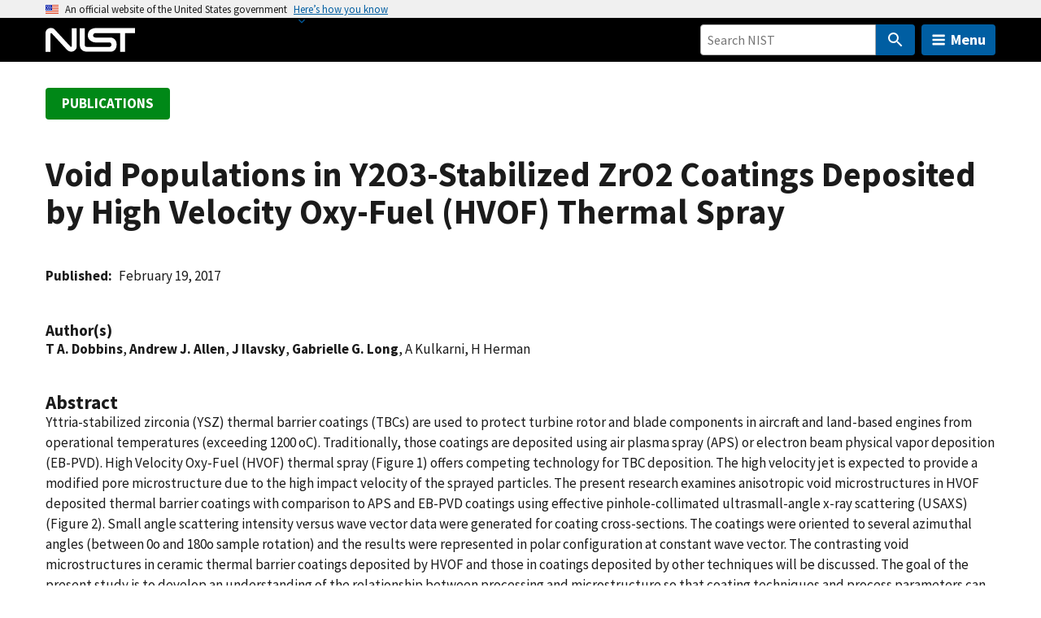

--- FILE ---
content_type: application/javascript; charset=UTF-8
request_url: https://www.nist.gov/cdn-cgi/challenge-platform/scripts/jsd/main.js
body_size: 4707
content:
window._cf_chl_opt={xkKZ4:'g'};~function(j3,X,P,i,W,M,F,v){j3=n,function(N,E,jC,j2,J,O){for(jC={N:422,E:355,J:367,O:363,k:349,Z:357,x:326,U:331,o:307,R:419},j2=n,J=N();!![];)try{if(O=-parseInt(j2(jC.N))/1+parseInt(j2(jC.E))/2*(-parseInt(j2(jC.J))/3)+-parseInt(j2(jC.O))/4+parseInt(j2(jC.k))/5+-parseInt(j2(jC.Z))/6*(parseInt(j2(jC.x))/7)+-parseInt(j2(jC.U))/8*(parseInt(j2(jC.o))/9)+parseInt(j2(jC.R))/10,E===O)break;else J.push(J.shift())}catch(k){J.push(J.shift())}}(j,428759),X=this||self,P=X[j3(413)],i=function(jO,jV,jL,jr,jq,j4,E,J,O){return jO={N:316,E:360},jV={N:364,E:364,J:369,O:364,k:364,Z:391,x:364,U:372,o:369,R:372},jL={N:401},jr={N:401,E:372,J:308,O:393,k:346,Z:308,x:423,U:369,o:369,R:369,h:364,S:369,Q:364,G:308,K:393,f:423,l:423,s:369,a:369,y:364,Y:391},jq={N:320,E:372},j4=j3,E=String[j4(jO.N)],J={'h':function(k){return k==null?'':J.g(k,6,function(Z,j5){return j5=n,j5(jq.N)[j5(jq.E)](Z)})},'g':function(Z,x,U,j6,o,R,S,Q,G,K,s,y,Y,B,D,z,j0,j1){if(j6=j4,Z==null)return'';for(R={},S={},Q='',G=2,K=3,s=2,y=[],Y=0,B=0,D=0;D<Z[j6(jr.N)];D+=1)if(z=Z[j6(jr.E)](D),Object[j6(jr.J)][j6(jr.O)][j6(jr.k)](R,z)||(R[z]=K++,S[z]=!0),j0=Q+z,Object[j6(jr.Z)][j6(jr.O)][j6(jr.k)](R,j0))Q=j0;else{if(Object[j6(jr.Z)][j6(jr.O)][j6(jr.k)](S,Q)){if(256>Q[j6(jr.x)](0)){for(o=0;o<s;Y<<=1,B==x-1?(B=0,y[j6(jr.U)](U(Y)),Y=0):B++,o++);for(j1=Q[j6(jr.x)](0),o=0;8>o;Y=1&j1|Y<<1,B==x-1?(B=0,y[j6(jr.U)](U(Y)),Y=0):B++,j1>>=1,o++);}else{for(j1=1,o=0;o<s;Y=Y<<1.63|j1,x-1==B?(B=0,y[j6(jr.o)](U(Y)),Y=0):B++,j1=0,o++);for(j1=Q[j6(jr.x)](0),o=0;16>o;Y=1.83&j1|Y<<1.19,x-1==B?(B=0,y[j6(jr.R)](U(Y)),Y=0):B++,j1>>=1,o++);}G--,G==0&&(G=Math[j6(jr.h)](2,s),s++),delete S[Q]}else for(j1=R[Q],o=0;o<s;Y=Y<<1|j1&1.79,x-1==B?(B=0,y[j6(jr.S)](U(Y)),Y=0):B++,j1>>=1,o++);Q=(G--,0==G&&(G=Math[j6(jr.Q)](2,s),s++),R[j0]=K++,String(z))}if(Q!==''){if(Object[j6(jr.G)][j6(jr.K)][j6(jr.k)](S,Q)){if(256>Q[j6(jr.f)](0)){for(o=0;o<s;Y<<=1,x-1==B?(B=0,y[j6(jr.o)](U(Y)),Y=0):B++,o++);for(j1=Q[j6(jr.l)](0),o=0;8>o;Y=Y<<1.8|1.4&j1,B==x-1?(B=0,y[j6(jr.s)](U(Y)),Y=0):B++,j1>>=1,o++);}else{for(j1=1,o=0;o<s;Y=j1|Y<<1,x-1==B?(B=0,y[j6(jr.U)](U(Y)),Y=0):B++,j1=0,o++);for(j1=Q[j6(jr.l)](0),o=0;16>o;Y=j1&1|Y<<1.38,B==x-1?(B=0,y[j6(jr.a)](U(Y)),Y=0):B++,j1>>=1,o++);}G--,G==0&&(G=Math[j6(jr.y)](2,s),s++),delete S[Q]}else for(j1=R[Q],o=0;o<s;Y=1.38&j1|Y<<1.25,x-1==B?(B=0,y[j6(jr.S)](U(Y)),Y=0):B++,j1>>=1,o++);G--,0==G&&s++}for(j1=2,o=0;o<s;Y=1&j1|Y<<1,B==x-1?(B=0,y[j6(jr.S)](U(Y)),Y=0):B++,j1>>=1,o++);for(;;)if(Y<<=1,B==x-1){y[j6(jr.U)](U(Y));break}else B++;return y[j6(jr.Y)]('')},'j':function(k,jb,j7){return jb={N:423},j7=j4,null==k?'':k==''?null:J.i(k[j7(jL.N)],32768,function(Z,j8){return j8=j7,k[j8(jb.N)](Z)})},'i':function(Z,x,U,j9,o,R,S,Q,G,K,s,y,Y,B,D,z,j1,j0){for(j9=j4,o=[],R=4,S=4,Q=3,G=[],y=U(0),Y=x,B=1,K=0;3>K;o[K]=K,K+=1);for(D=0,z=Math[j9(jV.N)](2,2),s=1;z!=s;j0=Y&y,Y>>=1,Y==0&&(Y=x,y=U(B++)),D|=s*(0<j0?1:0),s<<=1);switch(D){case 0:for(D=0,z=Math[j9(jV.E)](2,8),s=1;z!=s;j0=y&Y,Y>>=1,0==Y&&(Y=x,y=U(B++)),D|=s*(0<j0?1:0),s<<=1);j1=E(D);break;case 1:for(D=0,z=Math[j9(jV.N)](2,16),s=1;z!=s;j0=Y&y,Y>>=1,Y==0&&(Y=x,y=U(B++)),D|=s*(0<j0?1:0),s<<=1);j1=E(D);break;case 2:return''}for(K=o[3]=j1,G[j9(jV.J)](j1);;){if(B>Z)return'';for(D=0,z=Math[j9(jV.E)](2,Q),s=1;s!=z;j0=Y&y,Y>>=1,0==Y&&(Y=x,y=U(B++)),D|=s*(0<j0?1:0),s<<=1);switch(j1=D){case 0:for(D=0,z=Math[j9(jV.O)](2,8),s=1;z!=s;j0=Y&y,Y>>=1,Y==0&&(Y=x,y=U(B++)),D|=s*(0<j0?1:0),s<<=1);o[S++]=E(D),j1=S-1,R--;break;case 1:for(D=0,z=Math[j9(jV.k)](2,16),s=1;z!=s;j0=Y&y,Y>>=1,0==Y&&(Y=x,y=U(B++)),D|=s*(0<j0?1:0),s<<=1);o[S++]=E(D),j1=S-1,R--;break;case 2:return G[j9(jV.Z)]('')}if(0==R&&(R=Math[j9(jV.x)](2,Q),Q++),o[j1])j1=o[j1];else if(j1===S)j1=K+K[j9(jV.U)](0);else return null;G[j9(jV.o)](j1),o[S++]=K+j1[j9(jV.R)](0),R--,K=j1,0==R&&(R=Math[j9(jV.k)](2,Q),Q++)}}},O={},O[j4(jO.E)]=J.h,O}(),W={},W[j3(421)]='o',W[j3(386)]='s',W[j3(348)]='u',W[j3(408)]='z',W[j3(412)]='n',W[j3(381)]='I',W[j3(416)]='b',M=W,X[j3(305)]=function(N,E,J,O,jh,jR,jo,jA,x,U,o,R,h,S){if(jh={N:334,E:340,J:424,O:334,k:340,Z:321,x:409,U:312,o:409,R:312,h:396,S:387,Q:401,G:322,K:317},jR={N:336,E:401,J:410},jo={N:308,E:393,J:346,O:369},jA=j3,null===E||E===void 0)return O;for(x=g(E),N[jA(jh.N)][jA(jh.E)]&&(x=x[jA(jh.J)](N[jA(jh.O)][jA(jh.k)](E))),x=N[jA(jh.Z)][jA(jh.x)]&&N[jA(jh.U)]?N[jA(jh.Z)][jA(jh.o)](new N[(jA(jh.R))](x)):function(Q,jE,G){for(jE=jA,Q[jE(jR.N)](),G=0;G<Q[jE(jR.E)];Q[G+1]===Q[G]?Q[jE(jR.J)](G+1,1):G+=1);return Q}(x),U='nAsAaAb'.split('A'),U=U[jA(jh.h)][jA(jh.S)](U),o=0;o<x[jA(jh.Q)];R=x[o],h=I(N,E,R),U(h)?(S=h==='s'&&!N[jA(jh.G)](E[R]),jA(jh.K)===J+R?Z(J+R,h):S||Z(J+R,E[R])):Z(J+R,h),o++);return O;function Z(Q,G,ju){ju=n,Object[ju(jo.N)][ju(jo.E)][ju(jo.J)](O,G)||(O[G]=[]),O[G][ju(jo.O)](Q)}},F=j3(402)[j3(352)](';'),v=F[j3(396)][j3(387)](F),X[j3(388)]=function(N,E,jQ,jJ,J,O,k,Z){for(jQ={N:337,E:401,J:318,O:369,k:373},jJ=j3,J=Object[jJ(jQ.N)](E),O=0;O<J[jJ(jQ.E)];O++)if(k=J[O],'f'===k&&(k='N'),N[k]){for(Z=0;Z<E[J[O]][jJ(jQ.E)];-1===N[k][jJ(jQ.J)](E[J[O]][Z])&&(v(E[J[O]][Z])||N[k][jJ(jQ.O)]('o.'+E[J[O]][Z])),Z++);}else N[k]=E[J[O]][jJ(jQ.k)](function(x){return'o.'+x})},L();function j(n1){return n1='error,vKoX8,onreadystatechange,clientInformation,symbol,from,splice,open,number,document,createElement,tabIndex,boolean,isArray,display: none,27975140nmXfGS,gKwbC5,object,802541Jrgrha,charCodeAt,concat,stringify,cJDYB1,Function,126RKgtdF,prototype,POST,timeout,parent,Set,success,href,http-code:,fromCharCode,d.cookie,indexOf,errorInfoObject,ocsn+gX-3UIl$pFm4D1BKvM5HfkCROP2uGwQxzNSaA0E7r9VYhZiTd86qtyjLJbWe,Array,isNaN,DOMContentLoaded,status,jsd,21ltRKRu,postMessage,/jsd/oneshot/5eaf848a0845/0.46940886569417234:1765369653:634WjZZ5pKNKa_bfn499iYrPmZ_kdOiF10URRioeMnQ/,msg,location,249440GvPCPp,[native code],xhr-error,Object,chlApiUrl,sort,keys,removeChild,error on cf_chl_props,getOwnPropertyNames,now,log,xkKZ4,navigator,appendChild,call,iframe,undefined,2843530zaaedC,addEventListener,readyState,split,toString,random,12308BOPjLk,source,1327686eIppNE,ontimeout,floor,pliUtTzqkiL,event,catch,2095100vzSWqn,pow,body,chctx,249xlxzfA,XMLHttpRequest,push,send,_cf_chl_opt,charAt,map,detail,contentDocument,chlApiRumWidgetAgeMs,__CF$cv$params,gRjkt7,loading,getPrototypeOf,bigint,onload,function,/cdn-cgi/challenge-platform/h/,cloudflare-invisible,string,bind,Qgcf5,api,/invisible/jsd,join,sid,hasOwnProperty,style,contentWindow,includes,chlApiClientVersion,/b/ov1/0.46940886569417234:1765369653:634WjZZ5pKNKa_bfn499iYrPmZ_kdOiF10URRioeMnQ/,hhzn3,chlApiSitekey,length,_cf_chl_opt;XQlKq9;mpuA2;BYBs3;bqzg9;gtpfA4;SZQFk7;rTYyd6;gTvhm6;ubgT9;JrBNE9;NgAVk0;YBjhw4;WvQh6;cJDYB1;Qgcf5;eHVD2;VJwN2,onerror'.split(','),j=function(){return n1},j()}function d(N,jK,jP){return jK={N:354},jP=j3,Math[jP(jK.N)]()<N}function I(N,E,J,jx,jn,O){jn=(jx={N:362,E:321,J:417,O:383},j3);try{return E[J][jn(jx.N)](function(){}),'p'}catch(k){}try{if(null==E[J])return E[J]===void 0?'u':'x'}catch(Z){return'i'}return N[jn(jx.E)][jn(jx.J)](E[J])?'a':E[J]===N[jn(jx.E)]?'E':E[J]===!0?'T':E[J]===!1?'F':(O=typeof E[J],jn(jx.O)==O?e(N,E[J])?'N':'f':M[O]||'?')}function b(O,k,jt,jF,Z,x,U,o,R,h,S,Q){if(jt={N:329,E:404,J:377,O:384,k:371,Z:343,x:398,U:390,o:368,R:411,h:309,S:310,Q:358,G:400,K:371,f:405,l:335,s:371,a:420,y:376,Y:371,B:399,c:397,D:371,z:378,j0:319,j1:366,jw:356,jB:325,jc:370,jD:360},jF=j3,!d(.01))return![];x=(Z={},Z[jF(jt.N)]=O,Z[jF(jt.E)]=k,Z);try{U=X[jF(jt.J)],o=jF(jt.O)+X[jF(jt.k)][jF(jt.Z)]+jF(jt.x)+U.r+jF(jt.U),R=new X[(jF(jt.o))](),R[jF(jt.R)](jF(jt.h),o),R[jF(jt.S)]=2500,R[jF(jt.Q)]=function(){},h={},h[jF(jt.G)]=X[jF(jt.K)][jF(jt.f)],h[jF(jt.l)]=X[jF(jt.s)][jF(jt.a)],h[jF(jt.y)]=X[jF(jt.Y)][jF(jt.B)],h[jF(jt.c)]=X[jF(jt.D)][jF(jt.z)],S=h,Q={},Q[jF(jt.j0)]=x,Q[jF(jt.j1)]=S,Q[jF(jt.jw)]=jF(jt.jB),R[jF(jt.jc)](i[jF(jt.jD)](Q))}catch(G){}}function H(jf,ji,N){return jf={N:377,E:359},ji=j3,N=X[ji(jf.N)],Math[ji(jf.E)](+atob(N.t))}function T(jG,jX,J,O,k,Z,x){jX=(jG={N:414,E:347,J:394,O:418,k:415,Z:365,x:345,U:395,o:407,R:344,h:375,S:365,Q:338},j3);try{return J=P[jX(jG.N)](jX(jG.E)),J[jX(jG.J)]=jX(jG.O),J[jX(jG.k)]='-1',P[jX(jG.Z)][jX(jG.x)](J),O=J[jX(jG.U)],k={},k=cJDYB1(O,O,'',k),k=cJDYB1(O,O[jX(jG.o)]||O[jX(jG.R)],'n.',k),k=cJDYB1(O,J[jX(jG.h)],'d.',k),P[jX(jG.S)][jX(jG.Q)](J),Z={},Z.r=k,Z.e=null,Z}catch(U){return x={},x.r={},x.e=U,x}}function e(N,E,jk,jj){return jk={N:306,E:308,J:353,O:346,k:318,Z:332},jj=j3,E instanceof N[jj(jk.N)]&&0<N[jj(jk.N)][jj(jk.E)][jj(jk.J)][jj(jk.O)](E)[jj(jk.k)](jj(jk.Z))}function m(N,E,jy,ja,jp,js,jM,J,O,k){jy={N:377,E:342,J:371,O:368,k:411,Z:309,x:384,U:343,o:328,R:389,h:310,S:358,Q:382,G:403,K:330,f:330,l:314,s:330,a:314,y:389,Y:370,B:360,c:425},ja={N:333},jp={N:324,E:324,J:313,O:315},js={N:310},jM=j3,J=X[jM(jy.N)],console[jM(jy.E)](X[jM(jy.J)]),O=new X[(jM(jy.O))](),O[jM(jy.k)](jM(jy.Z),jM(jy.x)+X[jM(jy.J)][jM(jy.U)]+jM(jy.o)+J.r),J[jM(jy.R)]&&(O[jM(jy.h)]=5e3,O[jM(jy.S)]=function(je){je=jM,E(je(js.N))}),O[jM(jy.Q)]=function(jI){jI=jM,O[jI(jp.N)]>=200&&O[jI(jp.E)]<300?E(jI(jp.J)):E(jI(jp.O)+O[jI(jp.N)])},O[jM(jy.G)]=function(jg){jg=jM,E(jg(ja.N))},k={'t':H(),'lhr':P[jM(jy.K)]&&P[jM(jy.f)][jM(jy.l)]?P[jM(jy.s)][jM(jy.a)]:'','api':J[jM(jy.y)]?!![]:![],'payload':N},O[jM(jy.Y)](i[jM(jy.B)](JSON[jM(jy.c)](k)))}function V(J,O,n0,jH,k,Z,x){if(n0={N:385,E:389,J:313,O:356,k:392,Z:361,x:313,U:311,o:327,R:404,h:374},jH=j3,k=jH(n0.N),!J[jH(n0.E)])return;O===jH(n0.J)?(Z={},Z[jH(n0.O)]=k,Z[jH(n0.k)]=J.r,Z[jH(n0.Z)]=jH(n0.x),X[jH(n0.U)][jH(n0.o)](Z,'*')):(x={},x[jH(n0.O)]=k,x[jH(n0.k)]=J.r,x[jH(n0.Z)]=jH(n0.R),x[jH(n0.h)]=O,X[jH(n0.U)][jH(n0.o)](x,'*'))}function n(N,u,A){return A=j(),n=function(E,J,X){return E=E-305,X=A[E],X},n(N,u)}function C(jl,jW,N,E,J){return jl={N:359,E:341},jW=j3,N=3600,E=H(),J=Math[jW(jl.N)](Date[jW(jl.E)]()/1e3),J-E>N?![]:!![]}function g(N,jU,jN,E){for(jU={N:424,E:337,J:380},jN=j3,E=[];null!==N;E=E[jN(jU.N)](Object[jN(jU.E)](N)),N=Object[jN(jU.J)](N));return E}function L(jz,jD,jB,jv,N,E,J,O,k){if(jz={N:377,E:389,J:351,O:379,k:350,Z:350,x:323,U:406,o:406},jD={N:351,E:379,J:406},jB={N:339},jv=j3,N=X[jv(jz.N)],!N)return;if(!C())return;(E=![],J=N[jv(jz.E)]===!![],O=function(jT,Z){if(jT=jv,!E){if(E=!![],!C())return;Z=T(),m(Z.r,function(x){V(N,x)}),Z.e&&b(jT(jB.N),Z.e)}},P[jv(jz.J)]!==jv(jz.O))?O():X[jv(jz.k)]?P[jv(jz.Z)](jv(jz.x),O):(k=P[jv(jz.U)]||function(){},P[jv(jz.o)]=function(jd){jd=jv,k(),P[jd(jD.N)]!==jd(jD.E)&&(P[jd(jD.J)]=k,O())})}}()